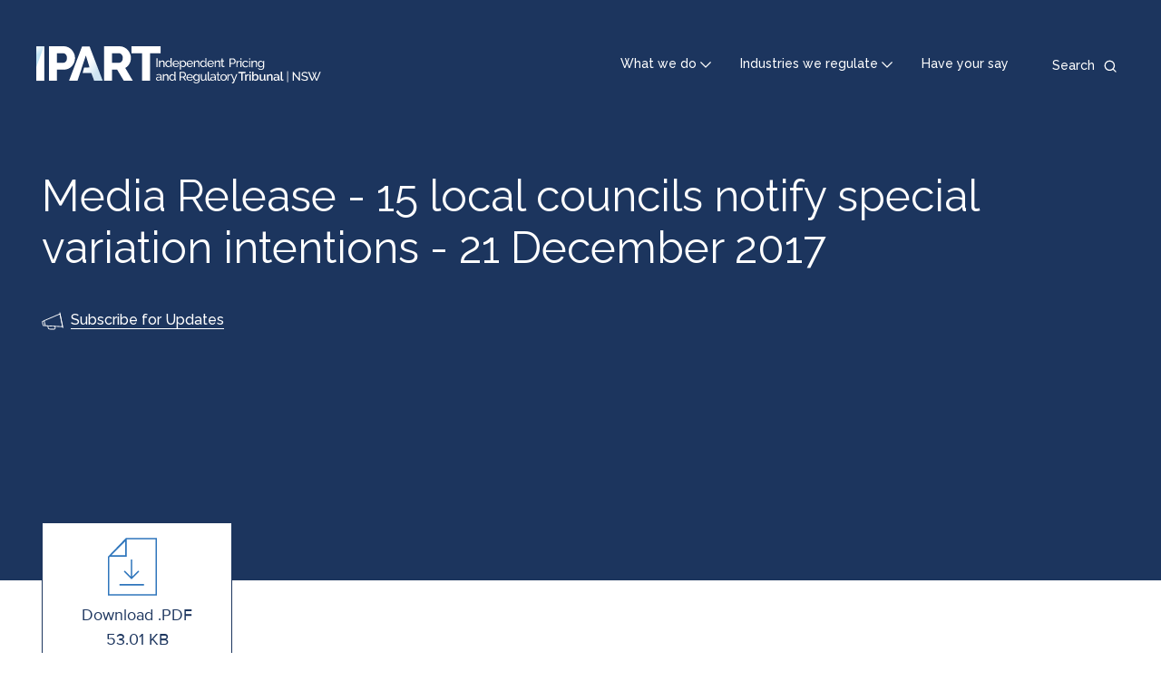

--- FILE ---
content_type: text/html; charset=UTF-8
request_url: https://www.ipart.nsw.gov.au/Home/Industries/Local-Government/Reviews/Special-Variations-Minimum-Rates/Special-Variations-Minimum-Rates-2018-19/21-Dec-2017-Media-Release-2018-19-SV-Notifications/Media-Release-15-local-councils-notify-special-variation-intentions-21-Decembe-1
body_size: 4915
content:
<!DOCTYPE html>
<html lang="en" dir="ltr">
<head>
  <meta charset="utf-8" />
<script async src="https://www.googletagmanager.com/gtag/js?id=UA-10019946-1"></script>
<script>window.dataLayer = window.dataLayer || [];function gtag(){dataLayer.push(arguments)};gtag("js", new Date());gtag("set", "developer_id.dMDhkMT", true);gtag("config", "UA-10019946-1", {"groups":"default","anonymize_ip":true,"page_placeholder":"PLACEHOLDER_page_path"});gtag('config', 'G-0XT7NFV9ZS', {'name': 'govcms'}); gtag('govcms.send', 'pageview', {'anonymizeIp': true})</script>
<link rel="canonical" href="https://www.ipart.nsw.gov.au/Home/Industries/Local-Government/Reviews/Special-Variations-Minimum-Rates/Special-Variations-Minimum-Rates-2018-19/21-Dec-2017-Media-Release-2018-19-SV-Notifications/Media-Release-15-local-councils-notify-special-variation-intentions-21-Decembe-1" />
<meta name="Generator" content="Drupal 10 (http://drupal.org) + GovCMS (http://govcms.gov.au)" />
<meta name="MobileOptimized" content="width" />
<meta name="HandheldFriendly" content="true" />
<meta name="viewport" content="width=device-width, initial-scale=1.0" />
<link rel="icon" href="/themes/custom/ipartblue/favicon.ico" type="image/vnd.microsoft.icon" />

  <title>Media Release - 15 local councils notify special variation intentions - 21 December 2017 | IPART</title>
  <link rel="stylesheet" media="all" href="/sites/default/files/css/css_gx0jeHYEEg3scuZBtHAEjmTw5RTGPELlLkiV2qTP6UM.css?delta=0&amp;language=en&amp;theme=ipartblue&amp;include=eJxFzUsOwyAQBNELjc2ZGjzCSMNH07DAp3eULLIrvU0lA7lDBFXSr6uSyEpJ3TW07hVWHpUy4DPa0pCtR9jBua20LB9Hdoyb4fI1YOdfztXGilZ46yXcnFq_sxcT3C8L" />
<link rel="stylesheet" media="all" href="/sites/default/files/css/css_U4cYQe4wKywxsZ-ljKInpGToNP_mZ94mlL2d0Ez5ZEs.css?delta=1&amp;language=en&amp;theme=ipartblue&amp;include=eJxFzUsOwyAQBNELjc2ZGjzCSMNH07DAp3eULLIrvU0lA7lDBFXSr6uSyEpJ3TW07hVWHpUy4DPa0pCtR9jBua20LB9Hdoyb4fI1YOdfztXGilZ46yXcnFq_sxcT3C8L" />

  
</head>
<body class="path-media">
<a href="#main-content" class="visually-hidden focusable skip-link">
  Skip to main content
</a>

  <div class="dialog-off-canvas-main-canvas" data-off-canvas-main-canvas>
    

<div class="page layout-container container-max-width">
  <header data-mega-menu-position-anchor="true" class="top-header">
  <a href="/" class="top-header__navigation-logo">
          <img class="top-header__navigation-logo-large hide-xs show-l-table" src="/themes/custom/ipartblue/logo.svg" alt="IPART Logo"/>
              <img class="top-header__navigation-logo-small show-xs-table hide-l" src="/themes/custom/ipartblue/dist/images/svg/logo-mobile.svg" alt="IPART Logo"/>
      </a>
  <div class="top-header__navigation">
    <nav class="top-header__top-navigation">
      
              <ul class="menu">
                    <li class="menu-item">
        <a href="/" data-drupal-link-system-path="&lt;front&gt;">What we do</a>
              </li>
                <li class="menu-item">
        <a href="/" data-drupal-link-system-path="&lt;front&gt;">Industries we regulate</a>
              </li>
                <li class="menu-item">
        <a href="/Home/Reviews/Have-Your-Say" data-drupal-link-system-path="node/1602">Have your say</a>
              </li>
        </ul>
  


    </nav>
    <div class="top-header__search">
      <div class="top-header__search-toggle">
        <button>
          <span class="hide-xs show-l">Search</span>
        </button>
      </div>
              <div class="top-header__search-form"><form class="views-exposed-form" data-drupal-selector="views-exposed-form-content-search-page-qsearch" action="/search" method="get" id="views-exposed-form-content-search-page-qsearch" accept-charset="UTF-8">
  <div class="form--inline clearfix">
  <div class="js-form-item form-item js-form-type-textfield form-type-textfield js-form-item-keys form-item-keys form-no-label">
      <label for="edit-keys" class="visually-hidden">Search</label>
        <input placeholder="Search IPART" data-drupal-selector="edit-keys" type="text" id="edit-keys" name="keys" value="" size="30" maxlength="128" class="form-text" />

        </div>
<div data-drupal-selector="edit-actions" class="form-actions js-form-wrapper form-wrapper" id="edit-actions"><input data-drupal-selector="edit-submit-content-search" type="submit" id="edit-submit-content-search" value="Search" class="button js-form-submit form-submit" />
</div>

</div>

</form>
</div>
          </div>
  </div>
  <div class="top-header__search-mobile"></div>
</header>

      <div class="header">
      <div class="container">
          <div class="region region-header">
    <div id="block-megamenuwhatwedo" class="block--type-mega-menu-panel block block-block-content block-block-contentfecbb4aa-9b43-46d6-8571-495ee60353b5" data-menu-dropdown-target="what-we-do" role="dialog" tabindex="-1" aria-modal="true">
  
    
      
<div class="container">
  <div class="field field--name-field-b-mmp-heading field--type-string field__items row">
          <div class="field__item col-xs-16 col-m-5">What we do</div>
      </div>
</div>

<div class="container">
  <div class="field field--name-field-b-mmp-links field--type-entity-reference-revisions field__items row">
          <div class="field__item col-xs-16 col-m-5">
      <div class="links-container" >
      <div class="links-container__heading icon-residents icon--large">
        
            <div class="field field--name-field-p-mml-heading field--type-string field--label-hidden field__item">Residents</div>
      
      </div>
      <div class="links-container__content">
        <div class="links-container__content__inner">
          <div class="links-container__content__inner__section">
            
      <div class="field field--name-field-p-mml-link field--type-link field--label-hidden field__items">
              <div class="field__item"><a href="/home/how-ipart-helps">How IPART helps</a></div>
              <div class="field__item"><a href="/Home/Reviews/Have-Your-Say">How you can have your say</a></div>
              <div class="field__item"><a href="/Home/How-we-help-you-get-value-for-money">How we help you get value for money</a></div>
              <div class="field__item"><a href="/Home/How-we-help-you-get-quality-services">How we help you get quality services </a></div>
          </div>
  
          </div>
        </div>
      </div>
    </div>
  </div>
          <div class="field__item col-xs-16 col-m-5">
      <div class="links-container" >
      <div class="links-container__heading icon-professionals icon--large">
        
            <div class="field field--name-field-p-mml-heading field--type-string field--label-hidden field__item">Professionals</div>
      
      </div>
      <div class="links-container__content">
        <div class="links-container__content__inner">
          <div class="links-container__content__inner__section">
            
      <div class="field field--name-field-p-mml-link field--type-link field--label-hidden field__items">
              <div class="field__item"><a href="/Home/About-IPART/The-review-process">The review process</a></div>
              <div class="field__item"><a href="/Home/Industries/Special-Reviews/Regulatory-policy">Regulatory policy</a></div>
              <div class="field__item"><a href="/Home/About-IPART/Governance">Governance</a></div>
              <div class="field__item"><a href="/Home/About-IPART/FAQs">FAQs</a></div>
          </div>
  
          </div>
        </div>
      </div>
    </div>
  </div>
          <div class="field__item col-xs-16 col-m-5">
      <div class="links-container" >
      <div class="links-container__heading icon-about-ipart icon--large">
        
            <div class="field field--name-field-p-mml-heading field--type-string field--label-hidden field__item">About IPART</div>
      
      </div>
      <div class="links-container__content">
        <div class="links-container__content__inner">
          <div class="links-container__content__inner__section">
            
      <div class="field field--name-field-p-mml-link field--type-link field--label-hidden field__items">
              <div class="field__item"><a href="/Home/About-IPART">About IPART</a></div>
              <div class="field__item"><a href="/Home/About-IPART/Our-role">Our role</a></div>
              <div class="field__item"><a href="/Home/About-IPART/Our-role">Our team</a></div>
              <div class="field__item"><a href="/Home/News-Centre">News Centre</a></div>
          </div>
  
          </div>
        </div>
      </div>
    </div>
  </div>
      </div>
  <div class="panel__close">
    <a href="#" class="panel__close__link"><span>Close</span></a>
  </div>
</div>

  </div>
<div id="block-megamenuindustriesweregulate" class="block--type-mega-menu-panel block block-block-content block-block-contenta22483a0-7770-4b3e-92b2-859734146693" data-menu-dropdown-target="industries-we-regulate" role="dialog" tabindex="-1" aria-modal="true">
  
    
      
<div class="container">
  <div class="field field--name-field-b-mmp-heading field--type-string field__items row">
          <div class="field__item col-xs-16 col-m-5">Industries we regulate</div>
      </div>
</div>

<div class="container">
  <div class="field field--name-field-b-mmp-links field--type-entity-reference-revisions field__items row">
          <div class="field__item col-xs-16 col-m-5">
      <div class="links-container" style="border-color: #A3201B">
      <div class="links-container__heading icon-energy icon--large">
        
            <div class="field field--name-field-p-mml-heading field--type-string field--label-hidden field__item">Energy</div>
      
      </div>
      <div class="links-container__content">
        <div class="links-container__content__inner">
          <div class="links-container__content__inner__section">
            
      <div class="field field--name-field-p-mml-link field--type-link field--label-hidden field__items">
              <div class="field__item"><a href="/Home/Industries/Energy/Retail-prices">Monitor prices</a></div>
              <div class="field__item"><a href="/Home/Reviews?review_industry=1">Energy reviews</a></div>
              <div class="field__item"><a href="https://www.ess.nsw.gov.au/Home">Energy Savings Scheme</a></div>
              <div class="field__item"><a href="/Home/Industries/Energy">More on energy</a></div>
          </div>
  
          </div>
        </div>
      </div>
    </div>
  </div>
          <div class="field__item col-xs-16 col-m-5">
      <div class="links-container" style="border-color: #B3610F">
      <div class="links-container__heading icon-local-councils icon--large">
        
            <div class="field field--name-field-p-mml-heading field--type-string field--label-hidden field__item">Local Councils</div>
      
      </div>
      <div class="links-container__content">
        <div class="links-container__content__inner">
          <div class="links-container__content__inner__section">
            
      <div class="field field--name-field-p-mml-link field--type-link field--label-hidden field__items">
              <div class="field__item"><a href="/Home/Industries/Local-Government/For-Ratepayers">For residents</a></div>
              <div class="field__item"><a href="/Home/Industries/Local-Government/For-Councils">For councils</a></div>
              <div class="field__item"><a href="/Home/Reviews?review_industry=23">Local council reviews</a></div>
              <div class="field__item"><a href="/Home/Industries/Local-Government">More on local councils</a></div>
          </div>
  
          </div>
        </div>
      </div>
    </div>
  </div>
          <div class="field__item col-xs-16 col-m-5">
      <div class="links-container" style="border-color: #5F289A">
      <div class="links-container__heading icon-other-industries icon--large">
        
            <div class="field field--name-field-p-mml-heading field--type-string field--label-hidden field__item">Other industries</div>
      
      </div>
      <div class="links-container__content">
        <div class="links-container__content__inner">
          <div class="links-container__content__inner__section">
            
      <div class="field field--name-field-p-mml-link field--type-link field--label-hidden field__items">
              <div class="field__item"><a href="/Home/Reviews?review_industry=39&amp;review_status%5B0%5D=911&amp;review_status%5B1%5D=910&amp;review_status%5B2%5D=911&amp;review_status%5B3%5D=910">Current other industries reviews</a></div>
              <div class="field__item"><a href="/Home/Reviews?review_industry=39&amp;review_status=912">Completed other industries reviews</a></div>
              <div class="field__item"><a href="/Home/Industries">More on other industries</a></div>
          </div>
  
          </div>
        </div>
      </div>
    </div>
  </div>
          <div class="field__item col-xs-16 col-m-5">
      <div class="links-container" style="border-color: #0352A1">
      <div class="links-container__heading icon-water icon--large">
        
            <div class="field field--name-field-p-mml-heading field--type-string field--label-hidden field__item">Water</div>
      
      </div>
      <div class="links-container__content">
        <div class="links-container__content__inner">
          <div class="links-container__content__inner__section">
            
      <div class="field field--name-field-p-mml-link field--type-link field--label-hidden field__items">
              <div class="field__item"><a href="/Home/Industries/Water/Setting-water-prices">Water prices</a></div>
              <div class="field__item"><a href="/Home/Reviews?review_industry=4">Water reviews</a></div>
              <div class="field__item"><a href="/Home/Industries/Water/Setting-water-prices/Understanding-your-water-bill">Understanding your water bill</a></div>
              <div class="field__item"><a href="/Home/Industries/Water">More on water</a></div>
          </div>
  
          </div>
        </div>
      </div>
    </div>
  </div>
          <div class="field__item col-xs-16 col-m-5">
      <div class="links-container" style="border-color: #7F0C6E">
      <div class="links-container__heading icon-transport icon--large">
        
            <div class="field field--name-field-p-mml-heading field--type-string field--label-hidden field__item">Transport</div>
      
      </div>
      <div class="links-container__content">
        <div class="links-container__content__inner">
          <div class="links-container__content__inner__section">
            
      <div class="field field--name-field-p-mml-link field--type-link field--label-hidden field__items">
              <div class="field__item"><a href="/Home/Industries/Transport/Transport-Fares">Transport fares</a></div>
              <div class="field__item"><a href="/Home/Reviews?review_industry=13">Transport reviews</a></div>
              <div class="field__item"><a href="/Home/Industries/Transport/Rail-Access">Rail access</a></div>
              <div class="field__item"><a href="/Home/Industries/Transport">More on transport</a></div>
          </div>
  
          </div>
        </div>
      </div>
    </div>
  </div>
          <div class="field__item col-xs-16 col-m-5">
      <div class="links-container" style="border-color: #5F289A">
      <div class="links-container__heading icon-insurance-monitor icon--large">
        
            <div class="field field--name-field-p-mml-heading field--type-string field--label-hidden field__item">Insurance Monitor</div>
      
      </div>
      <div class="links-container__content">
        <div class="links-container__content__inner">
          <div class="links-container__content__inner__section">
            
      <div class="field field--name-field-p-mml-link field--type-link field--label-hidden field__items">
              <div class="field__item"><a href="/insurance-monitor">Insurance Monitor</a></div>
          </div>
  
          </div>
        </div>
      </div>
    </div>
  </div>
      </div>
  <div class="panel__close">
    <a href="#" class="panel__close__link"><span>Close</span></a>
  </div>
</div>

  </div>

<div  id="block-ipartblue-banner" class="block--type-programmatic-block block block-block-content block-block-contentd559da1c-ba53-4ed2-ba77-85d5b922c509 banner banner--style--small container-breakout">
  
  <div class="banner__inner container">

    
    <div class="banner__content row">
      <div class="col-xs-16 col-m-16">

        
        
                  <h1 class="banner__content__page-title">Media Release - 15 local councils notify special variation intentions - 21 December 2017</h1>
        
        
        
        
        
        
        
        
                  <div class="banner__content__subscription-link">
            <a href="/Home/Contact-Us/Subscribe-for-updates">Subscribe for Updates</a>
          </div>
        
        
      </div>
    </div>
  </div>

  

  </div>

  </div>

      </div>
    </div>
  
      <div class="above-content">
      <div class="container">
        <div class="row">
          <div class="col-xs-16">
            
          </div>
        </div>
      </div>
    </div>
  
      <main role="main" class="main   ">
      <a id="main-content" tabindex="-1"></a>            <div class="main__content layout-main container">
        <div class="row">
          
          <div class="layout-content col-xs-16 col-m-16">
              <div class="region region-content">
    <div data-drupal-messages-fallback class="hidden"></div><div id="block-ipartblue-mainpagecontent--2" class="block block-system block-system-main-block">
  
    
      <div class="media media--type--document media--view-mode--full media--offset-top">
  
    <div class="media__file-link--wrapper">
    <div class="media__file-link"><a href="https://www.ipart.nsw.gov.au/sites/default/files/documents/media-release-15-local-councils-notify-special-variation-intentions-21-december-2017.pdf" type="application/pdf; length=54282" class="file-link pdf" title="Media Release - 15 local councils notify special variation intentions - 21 December 2017"><span class="text">Download .PDF </span><span class="extension">53.01 KB</span></a></div>
  </div>
    <div class="media__content">
    
            <div class="clearfix text-formatted field field--name-field-m-d-body field--type-text-with-summary field--label-hidden field__item"><p>Fifteen councils notified IPART of their intention to apply for a special variation to increase their general income above the rate peg in 2018-19 by 15 December, 2017.<br><br>We have also received notification letters from Walgett Shire Council and Upper Hunter Shire Council on 19 January, 2018.</p>
</div>
      
  </div>
  </div>

  </div>

  </div>

          </div>
        </div>
      </div>
    </main>
  
      <div class="below-content">
        <div class="region region-below-content">
    
<div  id="block-subscribe" class="block--type-programmatic-block block block-block-content block-block-contentf72d6091-4218-4cf3-a58c-39db7c549e02 subscribe">
  
  <div class="subscribe__inner container">
    <div class="row">
      <div class="col-xs-16 col-m-11 col-l-14">
        <span class="subscribe__icon icon--announcement--dark--standalone--l"></span>
        <span class="subscribe__text">Stay up to date. Subscribe to receive all major news and updates.</span>
      </div>
      <div class="col-xs-16 col-m-offset-1 col-m-4 col-l-offset-1 col-l-1 subscribe__button">
        <a href="/Home/Contact-Us/Subscribe-for-updates">Subscribe</a>
      </div>
    </div>
  </div>
</div>

  </div>

    </div>
  
  <footer class="footer">
    <div class="container">
      <div class="row">
        <div class="col-xs-16 col-m-5">
          <div class="footer-logo">
                          <a href="/" class="footer__navigation-logo show-l hide-xs" tabindex="0">
                <img class="header__navigation-logo-large" src="/themes/custom/ipartblue/logo.svg" alt="IPART Logo"/>
              </a>
                                      <a href="/" class="footer__navigation-logo hide-l" tabindex="0">
                <img class="header__navigation-logo-small" src="/themes/custom/ipartblue/dist/images/svg/logo-mobile.svg" alt="IPART Logo"/>
              </a>
                      </div>
                        <div class="region region-footer-left">
    <div id="block-ipartblue-sociallinks" class="block--type-social-links block block-block-content block-block-contentb30c61f5-fc18-41eb-94ca-a3f6994aabd4">
  
      <h2>Stay in the loop</h2>
    
      
      <div class="field field--name-field-icon-links field--type-entity-reference-revisions field--label-hidden field__items">
              <div class="field__item">  <div class="icon-linkedin paragraph paragraph--type--icon-link paragraph--view-mode--default">
          
            <div class="field field--name-field-link field--type-link field--label-hidden field__item"><a href="https://www.linkedin.com/company/independent-pricing-and-regulatory-tribunal">LinkedIn</a></div>
      
      </div>
</div>
              <div class="field__item">  <div class="icon-facebook paragraph paragraph--type--icon-link paragraph--view-mode--default">
          
            <div class="field field--name-field-link field--type-link field--label-hidden field__item"><a href="https://www.facebook.com/IPART-Independent-Pricing-Regulatory-Tribunal-107519871037911">Facebook</a></div>
      
      </div>
</div>
              <div class="field__item">  <div class="icon-youtube paragraph paragraph--type--icon-link paragraph--view-mode--default">
          
            <div class="field field--name-field-link field--type-link field--label-hidden field__item"><a href="https://www.youtube.com/c/ipartnsw">YouTube</a></div>
      
      </div>
</div>
              <div class="field__item">  <div class="icon-twitter paragraph paragraph--type--icon-link paragraph--view-mode--default">
          
            <div class="field field--name-field-link field--type-link field--label-hidden field__item"><a href="https://twitter.com/ipartnsw">Twitter</a></div>
      
      </div>
</div>
          </div>
  
  </div>

  </div>

                  </div>
        <div class="col-xs-16 col-m-offset-1 col-m-4">
                        <div class="region region-footer-middle">
    <nav role="navigation" aria-labelledby="block-footer-menu" id="block-footer" class="block block-menu navigation menu--footer">
            
  <h2 class="visually-hidden" id="block-footer-menu">Footer</h2>
  

        
              <ul class="menu">
                    <li class="menu-item">
        <a href="/Home/Contact-Us">Contact us</a>
              </li>
                <li class="menu-item">
        <a href="/Home/News-Centre" data-drupal-link-system-path="node/1629">News centre</a>
              </li>
                <li class="menu-item menu-item--collapsed">
        <a href="/Home/About-IPART/Work-at-IPART" data-drupal-link-system-path="node/463">Work at IPART</a>
              </li>
        </ul>
  


  </nav>

  </div>

                    <div id="__ba_launchpad"></div>
        </div>
        <div class="col-xs-16 col-m-5">
          <div class="acknowledge-text">We pay respect to the Traditional Custodians and First Nations peoples of NSW, and acknowledge their continued connection to their country and culture.</div>
                        <div class="region region-footer-right">
    <nav role="navigation" aria-labelledby="block-footerutility-menu" id="block-footerutility" class="block block-menu navigation menu--footer-utility">
            
  <h2 class="visually-hidden" id="block-footerutility-menu">Footer utility</h2>
  

        
              <ul class="menu">
                    <li class="menu-item">
        <a href="/Home/About-IPART/Footer-Links/Copyright" data-drupal-link-system-path="node/621">Copyright</a>
              </li>
                <li class="menu-item">
        <a href="/Home/About-IPART/Footer-Links/Disclaimer" data-drupal-link-system-path="node/622">Disclaimer</a>
              </li>
                <li class="menu-item">
        <a href="/Home/About-IPART/Footer-Links/Privacy" data-drupal-link-system-path="node/525">Privacy</a>
              </li>
                <li class="menu-item">
        <a href="/Home/About-IPART/Footer-Links/Accessibility" title="IPART&#039;s accessibility statement" data-drupal-link-system-path="node/524">Accessibility</a>
              </li>
        </ul>
  


  </nav>

  </div>

                  </div>
      </div>
    </div>
  </footer>
</div>

  </div>


<script type="application/json" data-drupal-selector="drupal-settings-json">{"path":{"baseUrl":"\/","pathPrefix":"","currentPath":"media\/15055","currentPathIsAdmin":false,"isFront":false,"currentLanguage":"en"},"pluralDelimiter":"\u0003","suppressDeprecationErrors":true,"google_analytics":{"account":"UA-10019946-1","trackOutbound":true,"trackMailto":true,"trackTel":true,"trackDownload":true,"trackDownloadExtensions":"7z|aac|arc|arj|asf|asx|avi|bin|csv|doc(x|m)?|dot(x|m)?|exe|flv|gif|gz|gzip|hqx|jar|jpe?g|js|mp(2|3|4|e?g)|mov(ie)?|msi|msp|pdf|phps|png|ppt(x|m)?|pot(x|m)?|pps(x|m)?|ppam|sld(x|m)?|thmx|qtm?|ra(m|r)?|sea|sit|tar|tgz|torrent|txt|wav|wma|wmv|wpd|xls(x|m|b)?|xlt(x|m)|xlam|xml|z|zip"},"ajaxTrustedUrl":{"\/search":true},"user":{"uid":0,"permissionsHash":"351820548636cbbe6a72f211f3bf17bf67d7b098d6f409b1dfc073a818eb95a4"}}</script>
<script src="/sites/default/files/js/js_cLs20XDSJgi3rv7ga0moID-XuOV_a93H9xFLGHpvttc.js?scope=footer&amp;delta=0&amp;language=en&amp;theme=ipartblue&amp;include=eJxdyEEOgDAIBMAP1fAkQxXJJiuYFg_9vXfnOJ7ptF1DuQrHFP9Fw6OjOl8TZ3blNmsR4e3OExdsTEGgPjvHHRQ"></script>

<script type="text/javascript">
  window._monsido = window._monsido || {
    token: "Q7Re5adDjBHStnYf3EKjvg",
    heatmap: {
      enabled: true,
    },
  };
</script>
<script type="text/javascript" async src="https://app-script.monsido.com/v2/monsido-script.js"></script>
</body>
</html>


--- FILE ---
content_type: image/svg+xml
request_url: https://www.ipart.nsw.gov.au/themes/custom/ipartblue/dist/images/svg/youtube-light.svg
body_size: 108
content:
<svg width="27" height="19" viewBox="0 0 27 19" fill="none" xmlns="http://www.w3.org/2000/svg"><path d="M26.287 3.044c-.275-1.124-1.172-2.037-2.343-2.388C21.875.094 13.742.094 13.742.094S5.539.094 3.54.656c-1.103.28-2 1.194-2.344 2.388C.645 5.152.645 9.507.645 9.507s0 4.356.551 6.463c.276 1.124 1.172 2.037 2.344 2.389 2.068.562 10.202.562 10.202.562s8.203 0 10.201-.562c1.104-.281 2-1.195 2.344-2.389.552-2.107.552-6.463.552-6.463s0-4.355-.552-6.463z" fill="#fff"/><path d="M11.328 13.61V5.613l7.006 3.963-7.006 4.034z" fill="#1C355E"/></svg>